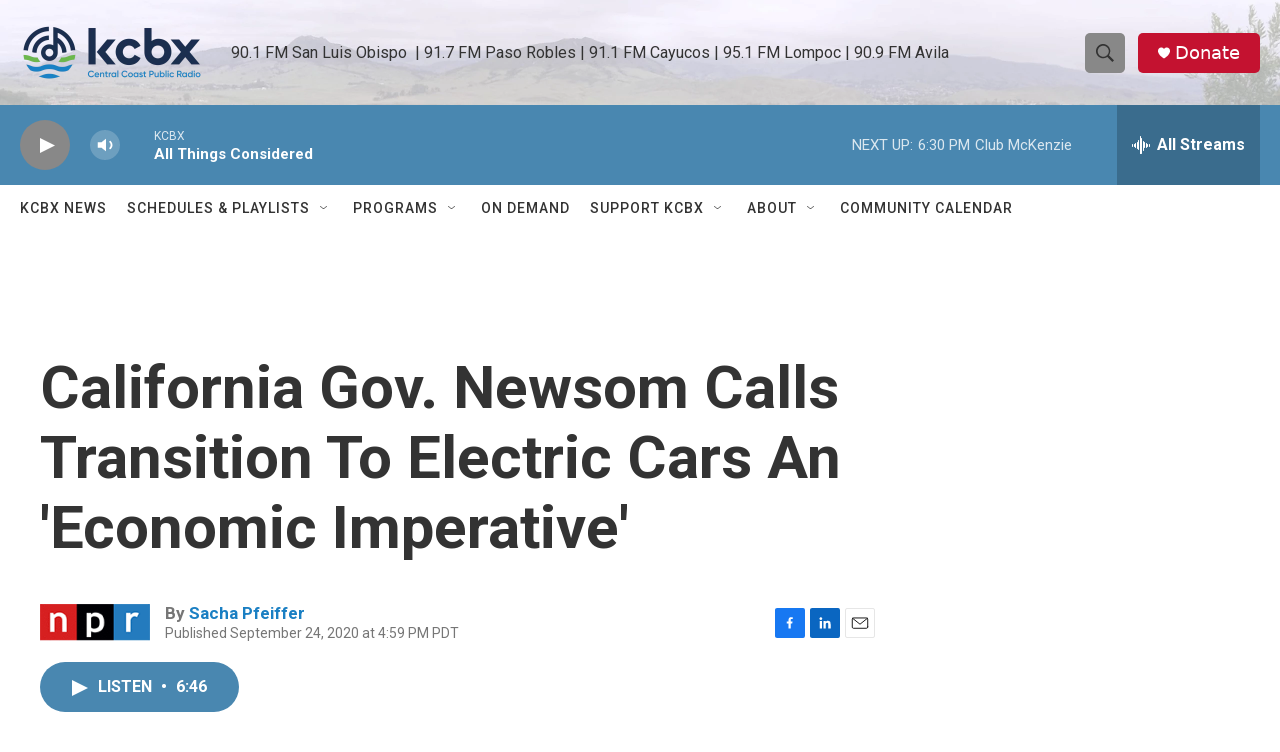

--- FILE ---
content_type: text/html; charset=utf-8
request_url: https://www.google.com/recaptcha/api2/aframe
body_size: 184
content:
<!DOCTYPE HTML><html><head><meta http-equiv="content-type" content="text/html; charset=UTF-8"></head><body><script nonce="2A0u8GqRvjNT6iGvr10wLQ">/** Anti-fraud and anti-abuse applications only. See google.com/recaptcha */ try{var clients={'sodar':'https://pagead2.googlesyndication.com/pagead/sodar?'};window.addEventListener("message",function(a){try{if(a.source===window.parent){var b=JSON.parse(a.data);var c=clients[b['id']];if(c){var d=document.createElement('img');d.src=c+b['params']+'&rc='+(localStorage.getItem("rc::a")?sessionStorage.getItem("rc::b"):"");window.document.body.appendChild(d);sessionStorage.setItem("rc::e",parseInt(sessionStorage.getItem("rc::e")||0)+1);localStorage.setItem("rc::h",'1769824170591');}}}catch(b){}});window.parent.postMessage("_grecaptcha_ready", "*");}catch(b){}</script></body></html>